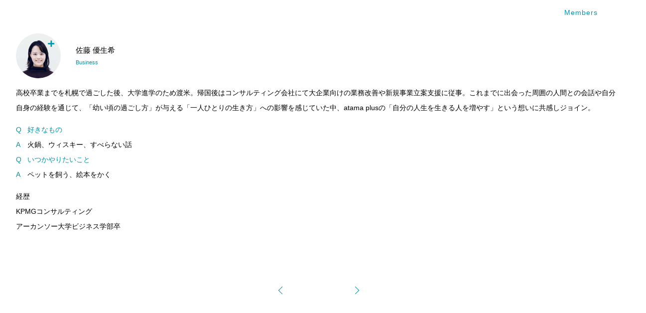

--- FILE ---
content_type: text/html; charset=UTF-8
request_url: https://corp.atama.plus/members/%E4%BD%90%E8%97%A4-%E5%84%AA%E7%94%9F%E5%B8%8C/
body_size: 2600
content:
<!doctype html>
<html xml:lang="ja" lang="ja">
<head>
    <meta charset="UTF-8">
    <meta name="robots" content="noindex">
    <meta http-equiv="X-UA-Compatible" content="IE=edge">
    <meta name="viewport" content="width=device-width, initial-scale=1, user-scalable=no">
    <meta name="format-detection" content="telephone=no">

    <title>佐藤 優生希 | atama plus株式会社</title>
    <style>
html,
body {
	height: 100%;
}

body {
	font-family: 'Noto Sans JP', sans-serif !important;
	color: #000 !important;
	margin: 0;
	line-height: 2.2em !important;
	font-size: 14px !important;
	overflow: hidden;
}

.profWrap {
	height: 100%;
	width: calc( 100% + 17px);
	padding-right: 17px;
	box-sizing: border-box;
	overflow-y: scroll;
	-ms-overflow-style: none;
	-webkit-appearance: none;
	scrollbar-width: none;
}

.profWrap::-webkit-scrollbar {
	display: none;
}

.profWrap .inner {
	width: 100%;
	box-sizing: border-box;
	margin-top: 35px;
	padding: 2rem 2rem 4rem;
	background: #fff;
	border-radius: 10px 0 10px 10px;
	position: relative;
}

.profWrap .inner .tab {
	width: 210px;
	height: 50px;
	border-radius: 10px 10px 0 0;
	background: #fff;
	text-align: center;
	position: absolute;
	right: 0;
	top: -35px;
}

.profWrap .inner .tab::before {
	content: '';
	width: 0;
	height: 0;
	border-bottom: 50px solid #fff;
	border-left: 38px solid transparent;
	border-top: 5px solid transparent;
	position: absolute;
	left: -37px;
	top: 0;
}

.profWrap .inner .tab p {
	line-height: 50px;
	margin: 0;
	padding-right: 17px;
	letter-spacing: 1px;
	color: #0095aa;
}

.profWrap .inner .prof_hd {
	display: table;
	table-layout: fixed;
	width: 100%;
}

.profWrap .inner .prof_hd figure {
	display: table-cell;
	width: 120px;
	vertical-align: middle;
}

.profWrap .inner .prof_hd figure span {
	display: block;
	width: 90px;
	height: 90px;
	background-repeat: no-repeat;
	background-position: center;
	background-size: contain;
	border-radius: 50%;
	position: relative;
}

.profWrap .inner .prof_hd figure span::before {
	content: '';
	display: block;
	width: 14.57%;
	height: 14.57%;
	background-image: url(https://corp.atama.plus/wp-content/themes/atama_corp/image/icon-plus.svg);
	background-repeat: no-repeat;
	background-position: center;
	background-size: contain;
	position: absolute;
	top: 15%;
	right: 15%;
}

.profWrap .inner .prof_hd .name_position {
	display: table-cell;
	vertical-align: middle;
	line-height: 1.6;
}

.profWrap .inner .prof_hd .name_position h1 {
	margin: 0 !important;
	font-size: 15px;
	font-weight: 500;
}

.profWrap .inner .prof_hd .name_position span {
	font-size: 11px;
	color: #0095aa;
}

.profWrap .inner .prof_body {
	margin-bottom: 3rem;
}

.profWrap .inner .prof_body dl dt,
.profWrap .inner .prof_body dl dd {
	padding: 0 0 0 23px;
	margin: 0;
	position: relative;
}

.profWrap .inner .prof_body dl dt::before,
.profWrap .inner .prof_body dl dd::before {
	position: absolute;
	left: 0;
	color: #0095aa;
	font-family: 'Noto Sans JP', sans-serif !important;
	font-weight: 500;
}

.profWrap .inner .prof_body dl dt {
	color: #0095aa;
	font-weight: 500;
}

.profWrap .inner .prof_body dl dt::before {
	content: 'Q';
}

.profWrap .inner .prof_body dl dd::before {
	content: 'A';
}

.profWrap .inner .prof_body .career h2 {
	color: #000;
	font-size: 14px;
	font-weight: normal;
	margin-bottom: 0;
}

.profWrap .inner .prof_foot {
	width: 100%;
	position: absolute;
	bottom: 0;
	left: 0;
}

.profWrap .inner .prof_foot .pager {
	display: flex;
	justify-content: space-between;
	list-style-type: none;
	padding: 0;
	margin: 0;
}

.profWrap .inner .prof_foot .pager li {
	width: 50%;
	position: relative;
}

.profWrap .inner .prof_foot .pager li a {
	display: block;
	width: 10px;
	height: 0;
	padding-top: 10px;
	line-height: 30px;
	overflow: hidden;
	border-style: solid;
	border-color: #0095aa;
	position: absolute;
	top: 50%;
}

.profWrap .inner .prof_foot .pager li:nth-child(1) a {
	border-width: 1px 0 0 1px;
	transform: rotate(-45deg) translateY(-50%);
	right: 4rem;
}

.profWrap .inner .prof_foot .pager li:nth-child(2) a {
	border-width: 1px 1px 0 0;
	transform: rotate(45deg) translateY(-50%);
	left: 4rem;
}

@media (max-width: 767px) {

.profWrap .inner .prof_foot {
	position: inherit;
	bottom: inherit;
	left: inherit;
}

}

@media (max-width: 425px) {

.profWrap {
	height: 100%;
}

.profWrap .inner {
	padding: 1.5rem 1.5rem 3.5rem;
}

.profWrap .inner .tab {
	width: 145px;
	height: 40px;
	top: -30px;
}

.profWrap .inner .tab p {
	line-height: 40px;
	padding-right: 7px;
}

}


    </style>
</head>

<body>
    <div class="profWrap">
        <div class="inner">
            <div class="tab"><p>Members</p></div>
            <div class="prof_hd">
                <figure>
                    <span style="background-image:url(https://corp.atama.plus/wp-content/uploads/2021/11/yu.sato_notriming.jpg)"></span>
                </figure>
                <div class="name_position">
                    <h1>佐藤 優生希</h1>
                    <span>Business</span>
                </div>
            </div>
            <div class="prof_body">
          <p>高校卒業までを札幌で過ごした後、大学進学のため渡米。帰国後はコンサルティング会社にて大企業向けの業務改善や新規事業立案支援に従事。これまでに出会った周囲の人間との会話や自分自身の経験を通じて、「幼い頃の過ごし方」が与える「一人ひとりの生き方」への影響を感じていた中、atama plusの「自分の人生を生きる人を増やす」という想いに共感しジョイン。</p>
    
            <dl>
                            <dt>好きなもの
</dt>
                <dd>火鍋、ウィスキー、すべらない話<br />
</dd>
                            <dt>いつかやりたいこと
</dt>
                <dd>ペットを飼う、絵本をかく<br />
</dd>
                    </dl>
    
            <div class="career">
            <h2>経歴</h2>
            KPMGコンサルティング<br />
アーカンソー大学ビジネス学部卒<br />
        </div>
      	  </div>
                <div class="prof_foot">
            <ul class="pager">
                            <li><a href="https://corp.atama.plus/members/%e7%9b%9b%e5%b1%b1-%e6%be%84%e4%ba%ba/"></a></li>
                                        <li><a href="https://corp.atama.plus/members/%e9%88%b4%e6%9d%91-%e5%b0%86%e5%8f%b2/"></a></li>
                        </ul>
        </div>
            </div>
    <script type="speculationrules">
{"prefetch":[{"source":"document","where":{"and":[{"href_matches":"\/*"},{"not":{"href_matches":["\/wp-*.php","\/wp-admin\/*","\/wp-content\/uploads\/*","\/wp-content\/*","\/wp-content\/plugins\/*","\/wp-content\/themes\/atama_corp\/*","\/*\\?(.+)"]}},{"not":{"selector_matches":"a[rel~=\"nofollow\"]"}},{"not":{"selector_matches":".no-prefetch, .no-prefetch a"}}]},"eagerness":"conservative"}]}
</script>
</body>
</html>


--- FILE ---
content_type: image/svg+xml
request_url: https://corp.atama.plus/wp-content/themes/atama_corp/image/icon-plus.svg
body_size: 405
content:
<svg id="レイヤー_1" data-name="レイヤー 1" xmlns="http://www.w3.org/2000/svg" viewBox="0 0 60 59.23"><defs><style>.cls-1{fill:#0095a9;}</style></defs><title>アートボード 1</title><path class="cls-1" d="M60,24H40.78A14.74,14.74,0,0,1,39.29,24a2.22,2.22,0,0,1-2.18-2A6.21,6.21,0,0,1,37,20.77V6.57C37,2.52,34.6,0,30.68,0s-6.34,2.52-6.34,6.57V24H6.66C2.55,24,0,26.43,0,30.29s2.55,6.26,6.66,6.26H20.59a12.29,12.29,0,0,1,1.49.06,2.21,2.21,0,0,1,2.18,2,6.26,6.26,0,0,1,.08,1.22V59.23H37V36.55H60Z"/></svg>